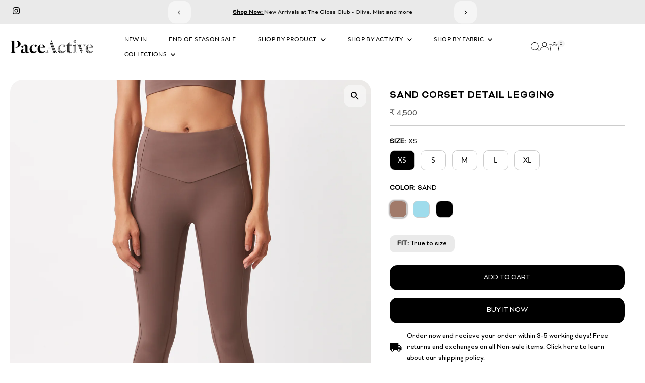

--- FILE ---
content_type: text/css
request_url: https://www.pace-active.com/cdn/shop/t/13/assets/custom-twb.css?v=35799640882265422351760690312
body_size: 7081
content:
/** Shopify CDN: Minification failed

Line 15:9 Expected ":"
Line 16:9 Expected ":"

**/
/*  CUSTOM THEME BY www.thewebsitebaba.com
© PACE ACTIVE DESIGNS */


:root{
  --Clay: #B96D5C;
  --Onyx: #000;
  --Sage: #8C9C90;
  --Light Grey: #d7dee1;
  --Court Blue: #7b9fbc;
  --Beige: #ead8ab;
  --Azure: #2b58e0;
  --Canyon: #e49a9a;
  --White: #fffff;
  --Scarlett: #c01414;
  --Iris: #aca7b6;
  --Agave: #b5c9b3;
  --Sand: #a17a6a;
  --Blush: #bc4b8d;
  --Dew: #9fdcec;
  --Steel: #86989c;
  --Mocha: #714242;
  --Ivy: #1c8369;
  --Astro: #ed8630;
  --Haze: #bfb9ce;
  --Glow: #edb5b5;
  --Aqua: #56eae4;
  --Rouge: #d72727;
  --Twilight: #0f297c;
  --Moonscape: #e0bfe9;
  --Celeste: #a4a9a8;
  --Ruby: #970808;
  --Coco: #846161;
  --Mist: #88A2AC;
  --Olive: #9c9c92;
  --Eclipse: #131212;
  --Emerald: #216b02;
  --Stone: #d9cfbf;
  --Frost: #d4e8e9;
  --Sage: #8c9c90;
  --Black: #000000;
  --Slate: #63676C;
  --Latte: #AB9797;
  --Drift: #CADBE2;
  --DeepSea: #1C3C7E;
  --DustyPink: #B88686;
  --DustyRose: #B88686;
}




@font-face {
  font-family: PA Regular;
  src: url(/cdn/shop/files/Bicyclette-Regular.woff?v=1745583245);
}

@font-face {
  font-family: PA Light;
  src: url(/cdn/shop/files/Bicyclette-Light.woff?v=1745583245);
}


@font-face {
  font-family: PA Bold;
  src: url(/cdn/shop/files/Bicyclette-Bold.woff?v=1745583244);
}



.header-section .grid__wrapper.nav-container{
    padding: 0px 20px !important;
    width: 100%;
    max-width: 100%;
    grid-column-gap: 0rem;
}

.header-section .grid__wrapper.nav-container ul#main-nav{
  text-align: left;
}

section.global__section.gallery__image-section{
  padding: 0 20px;
}

section.global__section.gallery__image-section .gallery__item .gallery__item-container{
  border-radius: 25px;
}

section.global__section.gallery__image-section .section--caption .btn{
    text-transform: uppercase;
    letter-spacing: 0.09em;
    font-size: 0.9em;
    padding: 12px 45px;
    border-radius: 15px;
    height: auto;
    font-weight: bold;
    border: solid 1px transparent;
}

section.global__section.gallery__image-section .section--caption .btn:hover{
  border: solid 1px transparent;
}

.edge.grid__wrapper.custom-liquid{
  grid-template-columns: none;
}

.popular-categories-title-wrapper{
    padding: 20px 20px 10px 20px;
    background-color: #eaeaea;
    color: #fff;
    display: inline;
    border-radius: 25px;
    width: 50%;
    margin: 0 20px;
}

.popular-categories-title-wrapper h1{
  color: #000;
  text-transform: uppercase;
  font-family: PA Bold;
  text-transform: uppercase;
}

.popular-categories-title-wrapper p{
  color: #000;
  font-family: PA Light;
  margin-bottom: 0px;
}

.popular-categories-title-wrapper .image-content{
  background-color: #000;
}

.header-section .nav__option-inline .navigation li a.navigation__menulink:hover{
  color: #000!important;
  font-weight: bold;
}

.header-section .nav__option-inline .navigation li a.navigation__menulink:hover svg g{
  fill: #000!important;
}

.center-section-heading{
  padding: 40px 20px 20px 20px;
  text-align: center;
  font-size: 1.4em;
  position: relative;
  font-family: PA Regular;
}

.center-section-heading::after{
  content: ' ';
  width: 5em;
  height: 1px;
  background-color: #000;
  margin: 0 auto;
  position: absolute;
  left: 0;
  right: 0;
  bottom: 5px;
}

.center-section-heading.shop-by-color-heading{
  padding-top: 0px;
  margin-top: 30px;
}

.center-section-heading.shop-by-color-heading h1{
  font-family: PA Regular;
  margin-bottom: 1.5em;
}

.center-section-heading.shop-by-color-heading p{
  color: #727272;
  width: 300px;
  margin: 0 auto;
}

.center-section-heading.shop-by-color-heading:after{
  top: 1.8em;
}

.gallery__item.floating__text .gallery__item-container .gallery__item-caption, .gallery__item.floating__text .gallery__item-container .gallery__item-caption > a{
  width: 100%;
}

.activity-card-heading{
  text-align: center;
    text-transform: uppercase;
    letter-spacing: 0.09em;
}

.grid__wrapper.product-loop.featured__collection-carousel.flickity__section .image_portrait .box-ratio{
  border-radius: 25px;
} 

body.template-collection .collection__page-product .js-product-image.prod-image{
  border-radius: 25px;
} 

body.template-product .product__section-container.grid__wrapper{
  padding-left: 20px;
  padding-right: 20px;
  max-width: 100%;
}

.swatches__swatch--regular .swatches__form--label{
  border-radius: 10px;
}

body.template-product .pswp.pswp--open .pswp__item{
  background-color: #000;
}

.swiper-pagination-horizontal.swiper-pagination-bullets.swiper-pagination-bullets-dynamic{
  bottom: -10px;
}

body.template-index h2.slideshow__title{
  font-family: PA Bold;
  width: 50%;
}

body.template-index .slideshow__btn-wrapper .btn{
  text-transform: uppercase;
  letter-spacing: 0.09em;
  padding: 10px 25px;
  height: auto;
  font-size: 0.9em!important;
  font-weight: bold;
}

body.template-index section.imageText__column-section{
    background-color: #eaeaea;
    padding: 40px 0 30px 0;
  margin-bottom: 30px;
}

body.template-index section.imageText__column-section .section--caption .btn{
  background-color: transparent;
  color: #000;
  height: auto;
  padding: 10px 25px;
  text-transform: uppercase;
  font-size: 0.9em!important;
  letter-spacing: 0.09em;
  transition: 0.5s;
  border-radius: 10px;
}

body.template-index section.imageText__column-section .section--caption .btn:hover{
  background-color: #000;
  color: #fff;
  transition: 0.5s;
}

body.template-index section.global__section[data-section-type="featured-collection"]{
    BACKGROUND-COLOR: #000;
    padding: 30px 0;
    color: #fff;
    margin-bottom: 0px;
    margin-top:0px;
}

body.template-index section.global__section[data-section-type="featured-collection"] span.prod-title, body.template-index section.global__section[data-section-type="featured-collection"] span.money{
  color: #fff;
}

body.template-index section.global__section[data-section-type="featured-collection"] .js-product-image .reveal .hidden{
  background-color: #000;
}

.shop-new-this-week-heading{
  background-color: #000;
  padding: 20px;
  color: #fff;
  font-family: PA Regular;
  padding-bottom: 0px;
}

.shop-new-this-week-heading h1{
  font-family: PA Bold;
  color: #fff;
  font-size: 2em;
}

.shop-new-this-week-heading p{
  margin-bottom: 0px;
}

.shop-new-this-week-heading .divide:nth-child(1){
  display: block;
  float: left;
  width: 70%;
}

.shop-new-this-week-heading .divide:nth-child(2){
  display: block;
  float: left;
  width: 30%;
}

.shop-new-this-week-heading a{
  background-color: #000;
  border: solid 1px #fff;
  color: #fff;
  padding: 10px 25px;
  border-radius: 12px;
  text-transform: uppercase;
  display: block;
  float: right;
  transition: 0.5s;
  letter-spacing: 0.09em;
}

.shop-new-this-week-heading a:hover{
  border: solid 1px #000;
  background-color: #fff;
  color: #000;
  transition: 0.5s;
}

footer #footer-wrapper{
      border-radius: 25px;
    margin: 25px;
}

.announcement__bar-section .social-icons__list svg g, .announcement__bar-section button.flickity-button .flickity-button-icon, .announcement__bar-section svg{
  fill: #000!important;
}

.announcement__bar-section .disclosure__toggle{
  color: #000!important;
}


#footer-wrapper .footer-sect h2.h4{
    font-size: 0.9em;
    text-transform: uppercase;
    font-family: 'PA Regular';
}

#footer-wrapper .footer-sect p{
    font-family: 'PA Bold';
    width: 70%;
    text-transform: uppercase;
}

#footer-wrapper .footer-sect #footer_signup input#footer-EMAIL{
    background: transparent;
    border-bottom: solid 1px #fff;
    width: 50%;
    color: #fff;
    padding-bottom: 5px;
    border-radius: 0!important
}

#footer-wrapper .footer-sect #footer_signup #footer-subscribe{
    width: auto;
    border-bottom: solid 1px #fff;
    border-radius: 0px!important;
    padding: 0 20px;
}

#footer-wrapper .footer-sect #footer_signup #footer-subscribe:hover{
  background-color: #fff;
  color: #000;
}

#footer-wrapper .footer-sect ul li{
    font-family: PA Regular;
    border-bottom: solid 1px #000;
    width: auto;
    display: inline-block;
    float: left;
    clear: both;
    transition: 0.5s;
    margin-bottom: 5px;
}

#footer-wrapper .footer-sect ul li:hover{
  border-bottom: solid 1px #fff;
  transition: 0.5s;
}

#footer-wrapper .footer-sect ul li a{
  line-height: 1.4em;
}

#footer-wrapper .copyright-text{
  font-family: 'PA LIGHT';
    font-size: 0.9em;
  margin-bottom: 0px;
}

#footer-wrapper .copyright-text a:hover{
  border-bottom: solid 1px #fff;
}

#footer-wrapper .footer-sect ul, #footer-wrapper .footer-feature{
  width: 50%;
  margin: 0 auto;
  float: left;
}

#footer-wrapper .footer-feature{
  margin-top: -40px;
  border-radius: 20px;
  transition: 0.5s;
  padding: 220px 0 20px 0;
  text-align: center;
  background-image: url('/cdn/shop/files/PaceActive_Kimaya1_0019-2.jpg?v=1745834850');
  background-position: center center;
  background-size: cover;
  font-family: 'PA Bold';
}

#footer-wrapper .footer-feature span{
      font-style: italic;
    }


#footer-wrapper .footer-feature:hover{
  border-radius: 0px;
  transition: 0.5s;
}

#footer-wrapper .footer--divider{
    border-bottom: 1px solid #2a2a2a;
}

#slideout-drawer-sidebar input#searchbox{
    margin-top: 20px;
    border-radius: 20px;
  font-family: 'PA Regular';
}

[popover].slideout__drawer-right:popover-open{
    margin: 20px;
    border-radius: 25px;
}

#slideout-drawer-sidebar button#search_button{
    color: #000;
    border: solid 1px #000;
    border-radius: 20px;
    margin: 0 auto;
    font-family: PA Bold;
    text-transform: uppercase;
    background: #fff;
}

#slideout-drawer-sidebar button#search_button:hover, #slideout-drawer-sidebar button#search_button:active{
  color: #fff;
  background-color: #000;
}

section#mini-cart h2.section-heading{
    font-family: PA Bold;
    text-transform: uppercase;
}

section#mini-cart .ajax-cart__header-wrapper{
  margin-top: 10px;
}

section#mini-cart .ajax-cart__empty-cart.js-cart-empty{
  font-family: PA Regular;
}

.megamenu.grid__wrapper{
  width: 100%!important;
  max-width: 100%!important;
  left: 0!important;
}

theme-header .megamenu__wrapper .megamenu__header, theme-header .megamenu__wrapper .megamenu__listlink{
    font-family: PA Bold !important;
    text-transform: uppercase!important;
}

theme-header .megamenu__wrapper .megamenu__list li .megamenu__listlink{
  font-family: PA Regular!important;
  line-height: 1.2em;
  margin-bottom: 15px;
  display: block;
}

.megamenu__imagecontainer img{
  border-radius: 25px;
}

.dropdown__menuitem .dropdown__menulink{
  font-family: PA Regular!important;
}

.collection__page.main__section .grid__wrapper.rg0{
  max-width: 100%;  
}

.collection__page-sidebar .js-accordion.c-accordion.c-accordion--5__main{
    background-color: #f5f5f5;
    border-radius: 25px;
    padding: 20px;
}

.collection__page.main__section .filter-toggle__trigger, .collection__horizontal-toolbar .chosen-value{
  border-radius: 15px!important
}

.collection--banner_title h1{
    font-family: 'PA Bold';
    text-transform: uppercase;
    font-size: 1.8em;
}

.c-accordion.c-accordion--product .c-accordion__header, .c-accordion.c-accordion--custom-page .c-accordion__header{
  font-family: PA Bold!important;
  text-transform: uppercase;
}

.collection__page-sidebar .filter label{
  font-family: PA Regular;
}

.prod-image:hover>.product-listing__quickview-trigger{
    border-radius: 15px;
    padding: 15px 35px;
    height: auto;
    background-color: #fff;
    color: #000;
    font-family: 'PA REGULAR';
    text-transform: uppercase;
}

.product-info-inner span.prod-title{
    font-family: 'PA Regular';
}

.price__regular span.money{
    font-family: 'PA Regular';
  color: #555555;
}

[popover].modal__container:popover-open{
  border-radius: 25px;
}

body.template-product  h1.product__section-title.product-title, .modal__container[data-wau-modal="quickview"] h3.product__section-title {
    font-family: PA Bold;
    text-transform: uppercase;
}

body.template-product .product__section--buttons button, body.template-product .product__section--buttons #addToCart, body.template-product .zooomypwishmsg, 
#slideout-ajax-cart .ajax-cart__button-view_cart, #slideout-ajax-cart .ajax-cart__button-submit{
    border-radius: 15px!important;
    font-family: PA Regular!important;
    text-transform: uppercase!important;
    background-color: #000;
}

.ajax-cart__button-view_cart, .ajax-cart__footer-wrapper{
  display: none!important;
}

.image_natural .box-ratio img, .image_square .box-ratio img, .image_landscape .box-ratio img, .image_portrait .box-ratio img{
  border-radius: 25px;
}

.modal__container[data-wau-modal="quickview"] #addToCart, .modal__container[data-wau-modal="quickview"] .shopify-payment-button__button{
  border-radius: 15px!important;
  font-family: 'PA Regular';
  text-transform: uppercase;
}

.modal__container[data-wau-modal="quickview"] .product-media-container  img{
  border-radius: 25px;
}

.modal__container[data-wau-modal="quickview"] .view-full{
    font-family: PA bold;
    text-transform: uppercase;
    text-align: center;
}

#slideout-ajax-cart li.ajax-cart__item-image img{
  border-radius: 15px;
}

#slideout-ajax-cart .ajax-cart__cart-item.grid__wrapper{
    background-color: #f5f5f5;
    border-radius: 25px;
    border: solid 1px transparent;
    margin: 10px 0;
}

#slideout-ajax-cart .ajax-cart__item-remove{
  right: 20px;
}

#slideout-ajax-cart .ajax-cart__form-wrapper{
  font-family: 'PA Regular';
}

.shop__theLook-section .product-hotspot, .shop__theLook-section .hotspot__prod-image.image_square img{
  border-radius: 20px;
}

.hotspot__product-title{
  font-family: 'PA Bold';
}

.hotspot__product-price [data-wau-modal-target="quickview"]{
  font-family: 'PA Regular';
    font-style: italic;
    color: #777;
      border-bottom: solid 1px #777;
    padding-bottom: 3px;
}

.icn.rectangle_icon.sale-item{
  border-radius: 10px;
  padding: 10px 20px;
  font-family: PA Bold;
  text-transform: uppercase;
  top: 15px;
  left: 15px!important;
}

.collection__horizontal-toolbar .value-list.open{
  border-radius: 20px;
}

.collection__horizontal-toolbar.sort-by__wrapper, .collection__horizontal-toolbar .chosen-value, .filter-toggle__trigger .vib-center{
  font-family: 'PA Regular';
}

.policies.list-unstyled li a{
    font-family: 'PA Regular';
    color: #777;
    border-bottom: solid 1px transparent;
    padding-bottom: 4px;
    transition: 0.4s;
}

.policies.list-unstyled li a:hover{
    border-bottom: solid 1px #777;
    transition: 0.4s;
}

#predictive-search-results{
  border: 0px!important;
  font-family: PA Regular;
  padding-top: 10px;
}

#predictive-search-results .predictive-search__heading{
    font-family: PA Bold;
    text-transform: uppercase;
    background: #f5f5f5;
    border-radius: 15px;
    width: auto;
    display: inline-block;
    padding: 10px 20px;
    font-size: 0.9em;
    margin-left: 5px;
  border: 0px;
}

#predictive-search-products{
  margin-top: 20px;
}

.slideout__trigger--close{
  right: 20px;
}

#modal-quickview-cart .product__section-content{
  margin-top: 20px;
}

.template-customers-login h1.page-title h1.page-title, #create-customer .section-heading.center, #recover-password .section-heading.center{
  text-transform: uppercase;
  font-family: 'PA Regular';
}

.template-customers-login input[type=text], .template-customers-login input[type=password], .template-customers-login input[type=email], 
.template-customers-login input[type=url], .template-customers-login input[type=number], 
.theme-buttons-curved .button, .theme-buttons-curved button, .theme-buttons-curved input[type=submit], 
.theme-buttons-curved input[type=reset], .theme-buttons-curved input[type=button]{
  border-radius: 20px!important;
}


.theme-buttons-curved .button, .theme-buttons-curved button, .theme-buttons-curved input[type=submit], 
.theme-buttons-curved input[type=reset], .theme-buttons-curved input[type=button]{
  font-family: 'PA Regular'!important;
  text-transform: uppercase!important;
}

#pagination{
    background: #f5f5f5;
    width: 40%;
    margin: 50px auto 0px auto;
    border-radius: 20px;
    font-family: 'PA Regular';
    padding: 20px 0;
}

div.paginext a, div.pagiprev a{
  border-radius: 25%;
}

#pagination span.current{
  font-family: 'PA Bold';
}

.c-accordion.c-accordion--product .c-accordion__header, .c-accordion.c-accordion--custom-page .c-accordion__header{
      border: 0px!important;
    }

.filtering__results ul.current_tags li.current_tag a{
    border-radius: 10px;
    padding: 10px 25px;
    font-family: PA Regular;
}


.filtering__results ul.current_tags li a.clear-tags{
    text-decoration: none!important;
    font-family: PA Bold;
    text-transform: uppercase;
    border-bottom: solid 1px #000;
}

body.template-product  .scr-modal{
  border-radius: 25px;
}

body.template-product  .scr-modal h1, body.template-product  .scr-modal td{
  font-family: 'PA Regular'!important;
}

body.template-product h2{
  font-family: 'PA Bold';
  text-transform: uppercase;
}

body.template-product  span.popup_content_link{
    text-align: center;
    width: 100%;
}

body.template-product  span.popup_content_link .product__contact-trigger{
    font-family: 'PA Bold' !important;
    text-decoration: none;
    border-bottom: solid 2px transparent;
    border-radius: 0px !important;
    padding-bottom: 4px;
} 

body.template-product  span.popup_content_link .product__contact-trigger:hover{
    border-bottom: solid 2px #000;
}

.modal__inner-content-container #contact_form input[type=text], .modal__inner-content-container #contact_form input[type=password], 
.modal__inner-content-container #contact_form input[type=email], .modal__inner-content-container #contact_form input[type=url], 
input[type=number], .modal__inner-content-container #contact_form textarea{
  border-radius: 15px;
}

.guest-user-login{
  border-radius: 25px;
}

.guest-user-login h2{
    font-family: 'PA Bold';
    text-transform: uppercase;
    margin: 20px auto;
}

div button.scr-open-size-chart{
    background-color: #eaeaea!important;
    text-decoration: none!important;
    padding: 8px 15px!important;
    height: auto!important;
    border-radius: 10px !important;
    font-size: 0.9em!important;
    font-family: 'PA Bold' !important;
    color: #777!important;
    transition: 0.5s;
}

div button.scr-open-size-chart:hover{
  color: #000!important;
  transition: 0.5s;
}

.announcement__carousel-item p{
  font-family: 'PA Regular';
}

section.cart-page{
  font-family: 'PA Regular';
}

section.cart-page .ajax-cart__item-image img{
  border-radius: 20px;
}

section.cart-page h1.section-heading{
  font-family: 'PA Bold';
  text-transform: uppercase;
}

.collection__page-product.product-index .so.icn.rectangle_icon{
    padding: 10px 20px!important;
    top: 15px!important;
    right: 15px!important;
    border-radius: 10px!important;
    font-family: 'PA BOLD'!important;
}


/* .navigation__menulink.js-menu-link[href="/collections/shop-by-activity"]{
      color: #f27271 !important;
}

.header-section .nav__option-inline .navigation li[data-link-title="Shop By Activity"] a.navigation__menulink:hover, 
.navigation__menulink.js-menu-link[href="/collections/shop-by-activity"]:hover{
  color: #f27271 !important;
}

[data-link-title="Shop By Activity"] svg g{
  fill: #f27271!important
} */

ul.megamenu__ulcontainer{
  margin-top: 0px!important;
}

[data-link-title="Shop By Activity"] ul.megamenu__ulcontainer a.megamenu__listlink{
    padding: 10px 20px !important;
    border-radius: 10px;
}

[data-link-title="Shop By Activity"] ul.megamenu__ulcontainer  li{
  margin: 20px;
}

.megamenu__wrapper{
      display: flex;
    flex-flow: row!important;
    justify-content: space-between !important;
}

.gallery__item.floating__text .gallery__item-container .gallery__item-caption h3{
  font-family: 'PA Bold';
    font-size: 2em;
    margin-bottom: 5px;
}

.gallery__item.floating__text .gallery__item-container .gallery__item-caption .rte{
      font-family: 'PA Light';
    margin-bottom: 25px;
}

.custom-featured-menu{
  display: none;
}

li[data-link-title="Shop By Product"] .custom-featured-menu{
  display: block;
}

.custom-featured-menu ul{
  list-style: none;
  border-right: solid 1px #999;
  padding-bottom: 10px;
}

.custom-featured-menu ul p{
    font-family: 'PA Bold';
    text-transform: uppercase;
    font-size: 0.9em;
    margin-top: 25px;
}

.custom-featured-menu ul li a{
  font-family: 'PA Regular';
  margin-bottom: 10px;
  display: block;
  color: #5f5f5f;
  transition: 0.5s;
}

.custom-featured-menu ul li a:hover{
  color: #000;
  transition: 0.5s;
}

body.template-search #searchResultsWrapper{
  min-height: 600px;
  max-width: 100%;
}

body.template-search #searchResultsWrapper h1.page-title{
    font-family: 'PA Bold';
    text-transform: uppercase;
    margin-top: 50px;
}

body.template-search #search-bar #q{
  border-radius: 15px;
  font-family: 'PA Regular';
}

body.template-search .filtering__pagination p.mb0{
  font-family: 'PA Regular';
}

.imageText__column-container .imageText__column-image.is-fixed_height .box-ratio{
  border-radius: 25px;
}

.mobile-feature-menu-grid{
  display: none;
}


body.template-index :focus, body.template-index .focus-visible {
    outline: none !important;
    outline-offset: none !important;
}

.shopify-section-mailing-popup .box-ratio img, .shopify-section-mailing-popup .box-ratio{
  border-radius: 25px;
}

.newsletter__popup-container-close{
    border-radius: 5px;
    top: 20px;
    right: 20px;
}

.newsletter__popup-form input[type=email]{
  border-radius: 20px;
}

.megamenu__headerlink:hover{
  color: var(--dropdown-link-hover-color)!important;
}

li.megamenu__listitem a.megamenu__listlink[href="/collections/jumpsuits"]{
    margin: 30px 0;
    display: block;
}

.product__section--desc  [data-parent="#c-accordion--product_description"]{
  padding-left: 0px!important;
}

.product__section--desc  [data-parent="#c-accordion--product_description"] p{
  font-family: 'PA Light';
}

body.template-product .product__section--desc button.js-accordion-header{
    padding-top: 40px;
    padding-bottom: 0px;
    border-radius: 0px !important;
}

body.template-product .product__section--desc  [data-parent="#c-accordion--product_description"] h4, 
body.template-product .product__section--desc  [data-parent="#c-accordion--product_description"] h3, 
body.template-product .product__section--desc  [data-parent="#c-accordion--product_description"] h2, 
body.template-product .product__section--desc  [data-parent="#c-accordion--product_description"] h5, 
body.template-product .product__section--desc  [data-parent="#c-accordion--product_description"] h6{
    font-size: 1em;
    letter-spacing: 0.01em;
    font-family: 'PA Light';
}

body.template-product .product__description-container.rte ul{
  font-family: 'PA Light'
}

.product-fabric-details-wrap{
  width: 100%;
  margin: 0 auto;
  display: none;
}

body.template-product .product__section--accordion .c-accordion .product-fabric-details-wrap{
  display: block;
}

.product-fabric-details-wrap h2{
    color: #000;
    font-size: 1em;
    margin-top: 20px;
    margin-bottom: 0px;
}


.product-fabric-details-wrap h1{
    font-family: 'PA Bold';
    letter-spacing: 0.02em;
    text-transform: uppercase;
    color: #999;
  border-bottom: solid 1px #d3d1d1;
  padding-bottom: 10px;
}

.product-fabric-details-wrap span{
  font-family: 'PA Light';
  border: solid 1px #000;
  padding: 10px 15px;
    border-radius: 10px;
    display: inline-block;
    margin: 5px 0;
}

.fabric-detail-block>div:nth-child(2){
    align-items: baseline;
    display: flex;
    flex-direction: column;
    justify-content: center;
}

.ajax-cart__header-wrapper .span-4.sm-span-4.a-right{
  font-family: 'PA Regular';
}

.product-wa-button{
    background: #000;
    color: #fff;
    width: 100%;
    display: block;
    border-radius: 15px;
    padding: 15px;
    text-align: center;
    font-family: 'PA Regular';
    text-transform: uppercase;
    transition: 0.5s;
}

.product-wa-button:hover, .product-wa-button:visited{
    background:var(--secondary-button-hover)!important;
    transition: 0.5s;
    color: #fff!important;
}


.product-wa-button img{
    width: 1em;
    vertical-align: -0.2em;
    margin-right: 5px;
}

.complementary__products h4{
    font-family: 'PA Bold';
    font-size: 1em;
    text-transform: uppercase;
    letter-spacing: 0.01em;
}

.complementary__products .product__complementary-item{
  border-radius: 25px;
}

.complementary__products .flickity-prev-next-button.next {
    right: 15px;
    top: 30px;
}

.complementary__products .flickity-prev-next-button.previous {
    right: 60px;
    top: 30px;
}

.complementary__products button.button-as-link.js-quickview-trigger{
    text-decoration: none;
    border-bottom: 1px solid #000;
    border-radius: 0px !important;
    padding-bottom: 3px !important;
}

.cart-form__upsell-item--outer{
  border-radius: 20px;
}

.cart-form__upsell-item--outer .image_portrait .box-ratio img{
  border-radius: 15px;
}

.ajax-cart__empty-cart  h3.h4{
  font-family: 'PA Regular';
    text-transform: uppercase;
}

body.template-product span.fit{
    margin: 20px auto;
    display: inline-block;
    font-family: 'PA Regular';
    font-size: 1em;
    background: #eaeaea;
    padding: 10px 15px;
    border-radius: 10px;
    line-height: 1em;
    margin-bottom: 0px;
}

body.template-product .product-text__block{
  width: 100%!important;
  padding: 0px 0 30px 0;
}

body.template-product .product-text__block-content{
  width: 90%;
  font-family: 'PA Regular';
}

.filter.filter--color .color-filter, .checkbox-indicator{
  border-radius: 25%!important;
}

.swatches__swatch--color .swatches__form--input:checked+.swatches__form--label{
  box-shadow: none!important;
  border-radius: 10px;
}

.swatches__option-name.h5{
  font-family: 'PA Regular';
  text-transform: uppercase;
}




/* SHOP BY COLOUR PAGE

.gallery__item-caption.section--caption {
  width: 90%;
  background: rgba(255,255,255,0.5);
  border-radius: 20px;
  padding: 10px;
}
.gallery__item-caption.section--caption h3 {
  text-transform: uppercase;
  font-size: 1.2em;
}
.gallery__item-caption.section--caption p {
  font-size: 0.9em;
}
.gallery__item-caption.section--caption a {
  font-size: 0.7em !important;
  padding: 0;
  background: none;
  color: #000;
  border-bottom: solid 1px #000;
  border-radius: 0px;
  padding-bottom: 3px;
}

.gallery__item.floating__text .gallery__item-container .gallery__item-caption .rte{
  margin-bottom: 5px;
}

 */


body.template-collection .swiper-pagination-horizontal.swiper-pagination-bullets.swiper-pagination-bullets-dynamic{
  bottom: 0px;
}

body.template-collection .collection__page-description{
  margin-top: 0px;
}

body.template-collection .collection__page-description p{
  font-family: 'PA Regular';
    text-align: center;
}

.price.price--on-sale{
  font-family: 'PA Regular';
}

.price__badge--sale{
    border-radius: 7px!important;
    padding: 10px 10px!important;
    line-height: 0px!important;
}

body.template-product .product-main-images .box-ratio img{
  border-radius: 25px;
}

.fabric-detail-block{
  width: 100%;
  margin: 0 auto;
  display: flex;
  border-bottom: solid 1px #d3d1d1;
  padding: 10px 0;
}

.fabric-detail-block img.main-fabric-icon{
  width: 50px;
}

.fabric-detail-block h3{
  font-family: 'PA Bold';
  text-transform: uppercase;
  margin-bottom: 0px;
}

.fabric-detail-block p.fabric-pointer{
  font-family: 'PA Regular';
  line-height: 1.4em;
  margin-bottom: 0px;
}

.fabric-detail-block div:nth-child(2){
  padding-left: 20px;
}

.fabric-feel-block{
  width: 100%;
  display: flex;
  margin: 10px auto;
  flex-wrap: wrap;
  padding-left: 0px!important;
  
}

.fabric-feel-block>div{
  width: 50%;
  display: flex;
}

.fabric-feel-block img{
  width: 30px;
  height: 30px;
  margin-right: 20px;
}

.fabric-detail-block.feel .fabric-feel-block div:nth-child(2){
  padding-left: 0px;
}

.fabric-feel-block p{
  font-family: 'PA Regular';
  font-size: 0.8em;
  text-transform: uppercase;
  line-height: 1.5em;
}

.extra-feel-features{
  width: 100%!important;
  margin-top: 10px;
}

.fabric-detail-block>div:nth-child(2){
  max-width: calc(100% - 50px);
}

body.template-product .complementary__products.product__section-content__block{
  margin-top: 50px;
}

.zooomypwishmsg{
  padding: 12px!important;
}

body.template-product .product__section-content .product__section--app{
  margin-top: 5px;
}

.sale-item{
    background: rgba(198, 8, 8, 0.7)!important;
}

body.template-product .scr-modal{
    margin-top: 12%;
  }


body.template- .shopify-policy__title h1{
    font-family: 'PA Bold';
    text-transform: uppercase;
    margin-top: 20px;
}

body.template-product .product--list-item.show-as-swatch.swatches__swatch--color .swatches__form--label{
  border-radius: 10px;
  margin-bottom: 10px;
}

/* body.template-product .product__section-product-list{
    margin-left: 48px;
    margin-top: -33px;
} */

/* body.template-product .product__section-product-list .product--list-container.product__section-product-list--variants div.product--list-item.show-as-swatch:nth-child(1){
  display: none;
} */

body.template-product .product__variants-swatches .swatches__swatch--color.swatch-element.color.swatches__shape--square{
  display: none!important;
}

body.template-product .swatches__form--label{
  background-size: 180px!important;
}

.product--list-item.show-as-swatch .swatches__form--label.current--item{
  box-shadow: 0px!important;
}


body.template-product .swatches__form--label:hover, body.template-product .swatches__swatch--color.color.swatches__shape--square  label.swatches__form--label{
  box-shadow: 0 0 2px 2px #adacac!important;
}


#triggerButton.test-checkout{
  text-align: center;
  background-color: #000;
  color: #fff;
    font-family: 'PA Regular';
    padding: 15px;
    width: 80%;
    margin: 0 auto;
    border-radius: 15px;
    cursor: pointer;
    margin-top: -80px;
    position: relative;
}

#slideout-ajax-cart .ajax-cart__button-submit{
  background: transparent;
  color: transparent;
}

body.template-list-collections .collection__item-image{
  border-radius: 25px;
}


.flickity-viewport{
    grid-column: auto / span 12;
    width: 100%;
}

.product--list-item.show-as-swatch .swatches__form--label.current--item{
   box-shadow: 0 0 2px 2px #bab6b6!important;
}

.template-page-contact  .text--icons-section  .text--block{
    background: #eee;
    padding: 15px 10px;
    border-radius: 20px;
    width: 90%;
    margin: 10px auto;
}

.product__section-images button.zoom_btn, .flickity-prev-next-button, .pswp__button{
  background-color: rgba(255,255,255,0.5)!important;
  border: 0px!important;
  border-radius: 15px!important;
}

.theme-buttons-curved button{
  border-radius: 15px!important;
}

































/* ----------PHONE MEDIA----------- */
/* ----------PHONE MEDIA----------- */
/* ----------PHONE MEDIA----------- */
/* ----------PHONE MEDIA----------- */
/* ----------PHONE MEDIA----------- */
/* ----------PHONE MEDIA----------- */



@media only screen 
    and (min-device-width: 320px) 
    and (max-device-width: 480px)
    and (-webkit-min-device-pixel-ratio: 2), @media only screen 
  and (min-device-width: 320px) 
  and (max-device-width: 568px)
  and (-webkit-min-device-pixel-ratio: 2), @media only screen 
  and (min-device-width: 375px) 
  and (max-device-width: 667px) 
  and (-webkit-min-device-pixel-ratio: 2), @media only screen 
  and (min-device-width: 414px) 
  and (max-device-width: 736px) 
  and (-webkit-min-device-pixel-ratio: 3), @media only screen 
  and (min-device-width: 375px) 
  and (max-device-width: 812px) 
  and (-webkit-min-device-pixel-ratio: 3), @media only screen 
  and (min-device-width : 375px) 
  and (max-device-width : 667px), @media only screen 
  and (min-device-width : 414px) 
  and (max-device-width : 736px){

    body.template-product .product-main-images .box-ratio img{
      border-radius: 25px;
    }

    .popular-categories-title-wrapper{
      width: 95%;
      box-sizing: border-box;
      margin: 0 10px;
    }

    body.template-index h2.slideshow__title{
      text-align: left;
    }

    body.template-index .slideshow__btn-wrapper{
      float: left;
    }

    .shop-new-this-week-heading a{
      padding: 10px;
    }

    #footer-wrapper .footer-sect ul, #footer-wrapper .footer-feature{
      width: 100%;
    }

    #footer-wrapper .footer-feature{
      margin-top: 20px;
      margin-bottom: 20px;
      padding-top: 320px;
    }

    div#bottom-footer .footer-left{
      margin-top: 0px!important;
    }

    div#bottom-footer{
      grid-column-gap: 0rem!important;
    }

    div#bottom-footer .footer-left{
      order: 1!important;
    }

    #footer-wrapper .footer-sect p{
      width: 100%;
    }

    #footer-wrapper .footer-sect #footer_signup input#footer-EMAIL{
      width: 70%;
    }

    #footer-wrapper .footer-sect #footer_signup #footer-subscribe{
      width: 25%;
    }

    #slideout-ajax-cart .ajax-cart__button-submit{
      margin: 20px 0px;
    }

    .mobile-menu__cart-icon{
      padding: 13px 10px!important;
      border-radius: 15px;
    }

    .mobile-menu[data-section-id="mobile-navigation"]{
      font-family: 'PA Regular';
    }

    .c-accordion.c-accordion--mobile-nav li:not(.c-accordion__panel){
        border: 0px!important;
        background: #eaeaea;
        margin-bottom: 10px;
        border-radius: 10px;
    }

    #slideout-mobile-navigation{
      width: 92%;
      margin: 4%;
      box-sizing: border-box;
      border-radius: 15px;
    }

    .c-accordion.c-accordion--mobile-nav .c-accordion__panel.is-active{
      padding: 0 0 20px 20px!important;
    }

    
    header.announcement__bar-section{
      padding: 0px!important;
    }


    .collection__page-sidebar{
      display: none!important;
    }
  
    .collection__page-sidebar.open{
      display: block!important;
      margin-bottom: 20px;
    }

    /* li[data-mobilelink-title="Shop By Activity"]{
        background-color: #ea7579!important;
    }

    li[data-mobilelink-title="Shop By Activity"] a{
      color: #fff!important;
    }

    li[data-mobilelink-title="Shop By Activity"] svg g{
      fill: #fff!important;
    } */

     body.template-index .global__section.gallery__image-section[data-section-id="template--18603343839411__gallery_MDtVQF"] .grid__wrapper{
        display: flex;
        flex-direction: row;
        flex-wrap: wrap;
        width: calc(100vw - 40px);
    }

    body.template-index .global__section.gallery__image-section[data-section-id="template--18603343839411__gallery_MDtVQF"] .grid__wrapper .gallery__item{
      width: calc( 50vw - 30px);
    } 

    body.template-index .global__section.gallery__image-section[data-section-id="template--18603343839411__gallery_MDtVQF"] .gallery__item-container{
      height: 225px;
    }

    body.template-index .global__section.gallery__image-section[data-section-id="template--18603343839411__gallery_MDtVQF"] .gallery__item-container img{
      height: 300px!important;
    }

    body.template-index .global__section.gallery__image-section[data-section-id="template--18603343839411__gallery_MDtVQF"] .section--caption .btn{
      padding: 12px 25px;
    }

    nav[data-section-id="mobile-navigation"]{
        display: flex;
        flex-direction: column;
    }

    nav[data-section-id="mobile-navigation"] .mobile-menu__block.mobile-menu__cart-status{
      order: 1;
    }

    nav[data-section-id="mobile-navigation"] .mobile-feature-menu-grid{
      order: 2;
    }

    nav[data-section-id="mobile-navigation"] ul.c-accordion.c-accordion--mobile-nav{
      order: 3;
    }

    nav[data-section-id="mobile-navigation"] .mobile-menu__block.mobile-menu__search{
      order: 4;
      padding-bottom: 30px;
    }

    .mobile-feature-menu-grid{
      display: flex;
      width: 100%;
      margin: 0 auto;
      flex-wrap: wrap;
      justify-content: space-between;
    }

    .mobile-feature-menu-grid a{
        display: block;
        width: 46%;
        margin: 10px 2%;
        box-sizing: border-box;
        border-radius: 15px;
        height: 170px;
        background-size: cover;
        background-position: top center;
    }

  .mobile-feature-menu-grid a div{
    width: 100%;
    height: 100%;
    background-color: rgba(0, 0, 0, 0.20);
    position: relative;
    border-radius: 15px;
  }

  .mobile-feature-menu-grid a p{
    text-align: center;
    color: #fff;
    text-transform: uppercase;
    position: absolute;
    bottom: 10%;
    width: 100%;
    letter-spacing: 0.05em;
    width: 100%;
    font-size: 1.1em;
    font-family: 'PA Bold';
  }

  .mobile-feature-menu-grid a.gird-card-one{
    background-image: url('/cdn/shop/files/RePace-new-arrivals.jpg?v=1754477620');
  }

  .mobile-feature-menu-grid a.gird-card-two{
    background-image: url('/cdn/shop/files/matcvhing-sets.jpg?v=1748539404');
  }

  .mobile-feature-menu-grid a.gird-card-three{
    background-image: url('/cdn/shop/files/linen-coords_fed52d67-7c3a-4365-9855-79ed9a1b4285.jpg?v=1754416145');
  }

  .mobile-feature-menu-grid a.gird-card-four{
    background-image: url('/cdn/shop/files/vintage-cotton-fleece.jpg?v=1748497449');
  }

  .mobile-feature-menu-grid a.gird-card-five{
    background-image: url('https://www.pace-active.com/cdn/shop/files/alldaywear.jpg');
  }

  .mobile-feature-menu-grid a.gird-card-six{
    background-image: url('/cdn/shop/files/featured_bestsellers.jpg?v=1748497305');
  }

  [popover].slideout__drawer-right:popover-open{
    width: calc(100% - 40px);
  }

  footer #footer-wrapper{
    margin: 15px;
  }

  body.template-index .logo-list--wrapper{
    display: block;
    padding-top: 30px;
  }

  body.template-index .logo-list__item-container.sm-span-12.auto{
      width: 50%;
      float: left;
  }

  .product-fabric-details-wrap h2{
        text-align: left;
  }

  body.template-product .product-text__block-content{
    text-align: left;
  }

  body.template-product .complementary__products .product__complementary-item .prod-image{
    flex: 5!important;;
  }

  body.template-product .complementary__products .flickity-enabled.is-draggable .flickity-viewport{
    height: 210px!important;
  }

  body.template-product .product__section-content{
    padding: 20px 0;
  }

  .mobile-menu__cart-icon span.vib-center, .mobile-menu__cart-icon span.mobile-menu__cart-count {
    font-family: 'PA Regular';
  }

  .mobile-menu__search form input{
    border: solid 1px #000!important;
    border-radius: 15px;
    font-family: 'PA Regular';
    text-transform: uppercase;
  }

  .predictive-search__item.button-as-link{
    text-decoration: underline;
  }

  .mobile-menu__cart-icon svg{
    margin-top: -3px;
  }

  body.template-product .product__section-container.grid__wrapper{
    padding-left: 0px;
    padding-right: 0px;
  }

  .product__section-images.product__section-image--scroll_full{
    width: calc(100% - 20px)!important;
    margin-left: 10px;
    margin-right: 10px;
  }

   #shopify-section-template--18603343839411__shop_the_look_nTbeHb{
    position: relative;
    z-index: 1;
  } 

  body.template-product .scr-modal{
    margin-top: 35%;
  }

  body.template-product .product__section-product-list{
    margin-left: 0;
    margin-top: 10px;
  }

  #triggerButton.test-checkout{
    width: 90%;
  }

  body.template-page-shop-by-colour .global__section.gallery__image-section  .grid__wrapper.edge{
    display: flex;
    flex-direction: row;
    flex-wrap: wrap;
  }

  body.template-page-shop-by-colour .global__section.gallery__image-section  .grid__wrapper.edge .gallery__item.floating__text{
    width: calc(50% - 15px);
    margin-left: 2px;
    margin-right: 2px;
  }

  .template-page-contact  .text--icons-section  .text--block.center.sm-span-6.auto{
      grid-column: auto / span 12 !important;
  }
 

} /* ---------- END PHONE MEDIA----------- */
/* ----------PHONE MEDIA----------- */
/* ----------PHONE MEDIA----------- */
/* ----------PHONE MEDIA----------- */
/* ----------PHONE MEDIA----------- */
/* ----------PHONE MEDIA----------- */











/* ----------XXL MEDIA----------- */
/* ----------XXL MEDIA----------- */
/* ----------XXL MEDIA----------- */
/* ----------XXL MEDIA----------- */
/* ----------XXL MEDIA----------- */

  
@media only screen and (min-width: 1900px) {

  
  body.template-index .gallery__image-section.is-fixed_height .gallery__item-image img{
    object-position: top center;
  }

  
}






/* ----------SMALL PHONE XXS MEDIA----------- */
/* ----------SMALL PHONE XXS MEDIA----------- */
/* ----------SMALL PHONE XXS MEDIA----------- */
/* ----------SMALL PHONE XXS MEDIA----------- */
/* ----------SMALL PHONE XXS MEDIA----------- */

  
@media only screen and (min-device-width: 320px) 
  and (max-device-width: 400px){

  
  body.template-product .swatches__form--label {
      margin: 10px 2px 0 0!important;
  }

  
}







/* ----------iPAD MEDIA----------- */
/* ----------iPAD MEDIA----------- */
/* ----------iPAD MEDIA----------- */
/* ----------iPAD MEDIA----------- */
/* ----------iPAD MEDIA----------- */
/* ----------iPAD MEDIA----------- */


@media all and (device-width: 768px) and (device-height: 1024px) and (orientation:portrait) {
  /* your css rules for ipad portrait */
}
@media only screen and (min-device-width: 768px) and (max-device-width: 1024px) and (orientation:landscape) {
  .megamenu__listlink:hover{
   
  }
}





@media (pointer:coarse) and (min-device-width: 768px) and (orientation:portrait){
    .wrapper .carousel {
        grid-auto-columns: calc((100% / 4) - 9px)!important;
    }
}










@media (pointer:coarse) and (min-device-width: 768px)  {
  ul[aria-label="Primary Navigation"].tablet-hide{
    display: none!important;
  }
  nav .shop__logo.a-left {
      text-align: center;
  }

  nav #logo img {
      max-width: 300px;
      width: 80%;
      margin: 0 auto;
  }

  nav[aria-label="Primary Navigation"] .mobile-menu__trigger.desktop-hide{
    display: block!important;
  }

  nav[data-section-id="mobile-navigation"]{
        display: flex;
        flex-direction: column;
    }

    nav[data-section-id="mobile-navigation"] .mobile-menu__block.mobile-menu__cart-status{
      order: 1;
    }

    nav[data-section-id="mobile-navigation"] .mobile-feature-menu-grid{
      order: 2;
    }

    nav[data-section-id="mobile-navigation"] ul.c-accordion.c-accordion--mobile-nav{
      order: 3;
    }

    nav[data-section-id="mobile-navigation"] .mobile-menu__block.mobile-menu__search{
      order: 4;
      padding-bottom: 30px;
    }

    .mobile-feature-menu-grid{
      display: flex;
      width: 100%;
      margin: 0 auto;
      flex-wrap: wrap;
      justify-content: space-between;
    }

    .mobile-feature-menu-grid a{
        display: block;
        width: 46%;
        margin: 10px 2%;
        box-sizing: border-box;
        border-radius: 15px;
        height: 170px;
        background-size: cover;
        background-position: top center;
    }

  .mobile-feature-menu-grid a div{
    width: 100%;
    height: 100%;
    background-color: rgba(0, 0, 0, 0.20);
    position: relative;
    border-radius: 15px;
  }

  .mobile-feature-menu-grid a p{
    text-align: center;
    color: #fff;
    text-transform: uppercase;
    position: absolute;
    bottom: 10%;
    width: 100%;
    letter-spacing: 0.05em;
    width: 100%;
    font-size: 1.1em;
    font-family: 'PA Bold';
  }

  .mobile-feature-menu-grid a.gird-card-one{
    background-image: url('/cdn/shop/files/RePace-new-arrivals.jpg?v=1754477620');
  }

  .mobile-feature-menu-grid a.gird-card-two{
    background-image: url('/cdn/shop/files/matcvhing-sets.jpg?v=1748539404');
  }

  .mobile-feature-menu-grid a.gird-card-three{
    background-image: url('/cdn/shop/files/linen-coords_fed52d67-7c3a-4365-9855-79ed9a1b4285.jpg?v=1754416145');
  }

  .mobile-feature-menu-grid a.gird-card-four{
    background-image: url('/cdn/shop/files/vintage-cotton-fleece.jpg?v=1748497449');
  }

  .mobile-feature-menu-grid a.gird-card-five{
    background-image: url('https://www.pace-active.com/cdn/shop/files/alldaywear.jpg');
  }

  .mobile-feature-menu-grid a.gird-card-six{
    background-image: url('/cdn/shop/files/featured_bestsellers.jpg?v=1748497305');
  }

  [popover].slideout__drawer-right:popover-open{
    width: 30%;
      min-width: 400px;
      margin: 1%;
  }
  .mobile-menu__cart-icon{
      padding: 13px 10px!important;
      border-radius: 15px;
    }

    .mobile-menu[data-section-id="mobile-navigation"]{
      font-family: 'PA Regular';
    }

    .c-accordion.c-accordion--mobile-nav li:not(.c-accordion__panel){
        border: 0px!important;
        background: #eaeaea;
        margin-bottom: 10px;
        border-radius: 10px;
    }

    #slideout-mobile-navigation{
      width: 30%;
      min-width: 400px;
      margin: 1%;
      box-sizing: border-box;
      border-radius: 15px;
    }

    .c-accordion.c-accordion--mobile-nav .c-accordion__panel.is-active{
      padding: 0 0 20px 20px!important;
    }

    
    header.announcement__bar-section{
      padding: 0px!important;
    }
}



/* ----------END iPAD MEDIA----------- */
/* ----------END iPAD MEDIA----------- */
/* ----------END iPAD MEDIA----------- */

--- FILE ---
content_type: application/javascript; charset=utf-8
request_url: https://pixee.gropulse.com/get_script?shop=pace-active.myshopify.com
body_size: -134
content:

  (function(){
    if (location.pathname.includes('/thank_you') || location.pathname.includes('/thank-you')) {
      var script = document.createElement("script");
      script.type = "text/javascript";
      script.src = "https://pixee.gropulse.com/get_purchase_page_script?shop=pace-active.myshopify.com";
      document.getElementsByTagName("head")[0].appendChild(script);
    }
  })();
  

--- FILE ---
content_type: text/javascript; charset=utf-8
request_url: https://www.pace-active.com/products/sand-corset-detail-legging.js
body_size: 765
content:
{"id":7245079937203,"title":"Sand Corset Detail Legging","handle":"sand-corset-detail-legging","description":"\u003cp\u003e\u003cspan data-sheets-value='[null,2,\"Our Corset Detail Legging \/ Hold Up! Leggings are classically versatile for high intensity workouts, yoga or just for lounging. The compressive and corseted waistband, is sure to give you a great shape! Made from our signature recycled polyester fabric, this one is super stretchy and sustainable!\"]' data-sheets-userformat='{\"2\":15107,\"3\":{\"1\":0},\"4\":[null,2,16777215],\"11\":4,\"12\":0,\"14\":[null,2,2236962],\"15\":\"Arial, Helvetica, sans-serif\",\"16\":11}'\u003eOur Corset Detail Legging Leggings are classically versatile for high intensity workouts, yoga or just for lounging. The compressive and corseted waistband, is sure to give you a great shape! Made from our signature recycled polyester fabric, this one is super stretchy and sustainable!\u003c\/span\u003e\u003c\/p\u003e\n\u003cp\u003e\u003cspan data-sheets-value='[null,2,\"Our Corset Detail Legging \/ Hold Up! Leggings are classically versatile for high intensity workouts, yoga or just for lounging. The compressive and corseted waistband, is sure to give you a great shape! Made from our signature recycled polyester fabric, this one is super stretchy and sustainable!\"]' data-sheets-userformat='{\"2\":15107,\"3\":{\"1\":0},\"4\":[null,2,16777215],\"11\":4,\"12\":0,\"14\":[null,2,2236962],\"15\":\"Arial, Helvetica, sans-serif\",\"16\":11}'\u003e- Rise - High\u003c\/span\u003e\u003c\/p\u003e\n\u003cp\u003e\u003cspan data-sheets-value='[null,2,\"Our Corset Detail Legging \/ Hold Up! Leggings are classically versatile for high intensity workouts, yoga or just for lounging. The compressive and corseted waistband, is sure to give you a great shape! Made from our signature recycled polyester fabric, this one is super stretchy and sustainable!\"]' data-sheets-userformat='{\"2\":15107,\"3\":{\"1\":0},\"4\":[null,2,16777215],\"11\":4,\"12\":0,\"14\":[null,2,2236962],\"15\":\"Arial, Helvetica, sans-serif\",\"16\":11}'\u003eTrue to size\u003c\/span\u003e\u003c\/p\u003e","published_at":"2022-09-05T07:30:01-04:00","created_at":"2022-09-01T03:47:45-04:00","vendor":"Pace Active, Core Compression, Leggings","type":"Leggings","tags":["Bottoms","Comfort First","Core Compression","HIIT","Leggings","Matching Sets","Pilates"],"price":450000,"price_min":450000,"price_max":450000,"available":true,"price_varies":false,"compare_at_price":null,"compare_at_price_min":0,"compare_at_price_max":0,"compare_at_price_varies":false,"variants":[{"id":41973719662771,"title":"XS \/ Sand","option1":"XS","option2":"Sand","option3":null,"sku":"S3L-003BXS","requires_shipping":true,"taxable":true,"featured_image":null,"available":true,"name":"Sand Corset Detail Legging - XS \/ Sand","public_title":"XS \/ Sand","options":["XS","Sand"],"price":450000,"weight":0,"compare_at_price":null,"inventory_management":"shopify","barcode":"","requires_selling_plan":false,"selling_plan_allocations":[]},{"id":41973719695539,"title":"S \/ Sand","option1":"S","option2":"Sand","option3":null,"sku":"S3L-003BS","requires_shipping":true,"taxable":true,"featured_image":null,"available":true,"name":"Sand Corset Detail Legging - S \/ Sand","public_title":"S \/ Sand","options":["S","Sand"],"price":450000,"weight":0,"compare_at_price":null,"inventory_management":"shopify","barcode":"","requires_selling_plan":false,"selling_plan_allocations":[]},{"id":41973719728307,"title":"M \/ Sand","option1":"M","option2":"Sand","option3":null,"sku":"S3L-003BM","requires_shipping":true,"taxable":true,"featured_image":null,"available":true,"name":"Sand Corset Detail Legging - M \/ Sand","public_title":"M \/ Sand","options":["M","Sand"],"price":450000,"weight":0,"compare_at_price":null,"inventory_management":"shopify","barcode":"","requires_selling_plan":false,"selling_plan_allocations":[]},{"id":41973719761075,"title":"L \/ Sand","option1":"L","option2":"Sand","option3":null,"sku":"S3L-003BL","requires_shipping":true,"taxable":true,"featured_image":null,"available":true,"name":"Sand Corset Detail Legging - L \/ Sand","public_title":"L \/ Sand","options":["L","Sand"],"price":450000,"weight":0,"compare_at_price":null,"inventory_management":"shopify","barcode":"","requires_selling_plan":false,"selling_plan_allocations":[]},{"id":41973719793843,"title":"XL \/ Sand","option1":"XL","option2":"Sand","option3":null,"sku":"S3L-003BXL","requires_shipping":true,"taxable":true,"featured_image":null,"available":true,"name":"Sand Corset Detail Legging - XL \/ Sand","public_title":"XL \/ Sand","options":["XL","Sand"],"price":450000,"weight":0,"compare_at_price":null,"inventory_management":"shopify","barcode":"","requires_selling_plan":false,"selling_plan_allocations":[]}],"images":["\/\/cdn.shopify.com\/s\/files\/1\/0510\/8888\/3891\/products\/image_37feadd3-9103-4983-a1c9-99b58dbce16e.jpg?v=1745298256","\/\/cdn.shopify.com\/s\/files\/1\/0510\/8888\/3891\/products\/image_e8424a21-7039-49a2-a6ec-d6eebaec3768.jpg?v=1745298256","\/\/cdn.shopify.com\/s\/files\/1\/0510\/8888\/3891\/products\/image_cafddfa5-ec6e-4553-9240-9794166077b4.jpg?v=1745298256","\/\/cdn.shopify.com\/s\/files\/1\/0510\/8888\/3891\/products\/image_bd56d1be-3408-4801-851d-59a7712d2b6a.jpg?v=1745298256"],"featured_image":"\/\/cdn.shopify.com\/s\/files\/1\/0510\/8888\/3891\/products\/image_37feadd3-9103-4983-a1c9-99b58dbce16e.jpg?v=1745298256","options":[{"name":"Size","position":1,"values":["XS","S","M","L","XL"]},{"name":"Color","position":2,"values":["Sand"]}],"url":"\/products\/sand-corset-detail-legging","media":[{"alt":null,"id":24184421548211,"position":1,"preview_image":{"aspect_ratio":0.767,"height":3332,"width":2556,"src":"https:\/\/cdn.shopify.com\/s\/files\/1\/0510\/8888\/3891\/products\/image_37feadd3-9103-4983-a1c9-99b58dbce16e.jpg?v=1745298256"},"aspect_ratio":0.767,"height":3332,"media_type":"image","src":"https:\/\/cdn.shopify.com\/s\/files\/1\/0510\/8888\/3891\/products\/image_37feadd3-9103-4983-a1c9-99b58dbce16e.jpg?v=1745298256","width":2556},{"alt":null,"id":24184425087155,"position":2,"preview_image":{"aspect_ratio":0.767,"height":3332,"width":2556,"src":"https:\/\/cdn.shopify.com\/s\/files\/1\/0510\/8888\/3891\/products\/image_e8424a21-7039-49a2-a6ec-d6eebaec3768.jpg?v=1745298256"},"aspect_ratio":0.767,"height":3332,"media_type":"image","src":"https:\/\/cdn.shopify.com\/s\/files\/1\/0510\/8888\/3891\/products\/image_e8424a21-7039-49a2-a6ec-d6eebaec3768.jpg?v=1745298256","width":2556},{"alt":null,"id":24184431182003,"position":3,"preview_image":{"aspect_ratio":0.767,"height":3332,"width":2556,"src":"https:\/\/cdn.shopify.com\/s\/files\/1\/0510\/8888\/3891\/products\/image_cafddfa5-ec6e-4553-9240-9794166077b4.jpg?v=1745298256"},"aspect_ratio":0.767,"height":3332,"media_type":"image","src":"https:\/\/cdn.shopify.com\/s\/files\/1\/0510\/8888\/3891\/products\/image_cafddfa5-ec6e-4553-9240-9794166077b4.jpg?v=1745298256","width":2556},{"alt":null,"id":24193524695219,"position":4,"preview_image":{"aspect_ratio":0.667,"height":5106,"width":3404,"src":"https:\/\/cdn.shopify.com\/s\/files\/1\/0510\/8888\/3891\/products\/image_bd56d1be-3408-4801-851d-59a7712d2b6a.jpg?v=1745298256"},"aspect_ratio":0.667,"height":5106,"media_type":"image","src":"https:\/\/cdn.shopify.com\/s\/files\/1\/0510\/8888\/3891\/products\/image_bd56d1be-3408-4801-851d-59a7712d2b6a.jpg?v=1745298256","width":3404}],"requires_selling_plan":false,"selling_plan_groups":[]}

--- FILE ---
content_type: text/javascript; charset=utf-8
request_url: https://www.pace-active.com/products/sand-corset-detail-legging.js
body_size: 423
content:
{"id":7245079937203,"title":"Sand Corset Detail Legging","handle":"sand-corset-detail-legging","description":"\u003cp\u003e\u003cspan data-sheets-value='[null,2,\"Our Corset Detail Legging \/ Hold Up! Leggings are classically versatile for high intensity workouts, yoga or just for lounging. The compressive and corseted waistband, is sure to give you a great shape! Made from our signature recycled polyester fabric, this one is super stretchy and sustainable!\"]' data-sheets-userformat='{\"2\":15107,\"3\":{\"1\":0},\"4\":[null,2,16777215],\"11\":4,\"12\":0,\"14\":[null,2,2236962],\"15\":\"Arial, Helvetica, sans-serif\",\"16\":11}'\u003eOur Corset Detail Legging Leggings are classically versatile for high intensity workouts, yoga or just for lounging. The compressive and corseted waistband, is sure to give you a great shape! Made from our signature recycled polyester fabric, this one is super stretchy and sustainable!\u003c\/span\u003e\u003c\/p\u003e\n\u003cp\u003e\u003cspan data-sheets-value='[null,2,\"Our Corset Detail Legging \/ Hold Up! Leggings are classically versatile for high intensity workouts, yoga or just for lounging. The compressive and corseted waistband, is sure to give you a great shape! Made from our signature recycled polyester fabric, this one is super stretchy and sustainable!\"]' data-sheets-userformat='{\"2\":15107,\"3\":{\"1\":0},\"4\":[null,2,16777215],\"11\":4,\"12\":0,\"14\":[null,2,2236962],\"15\":\"Arial, Helvetica, sans-serif\",\"16\":11}'\u003e- Rise - High\u003c\/span\u003e\u003c\/p\u003e\n\u003cp\u003e\u003cspan data-sheets-value='[null,2,\"Our Corset Detail Legging \/ Hold Up! Leggings are classically versatile for high intensity workouts, yoga or just for lounging. The compressive and corseted waistband, is sure to give you a great shape! Made from our signature recycled polyester fabric, this one is super stretchy and sustainable!\"]' data-sheets-userformat='{\"2\":15107,\"3\":{\"1\":0},\"4\":[null,2,16777215],\"11\":4,\"12\":0,\"14\":[null,2,2236962],\"15\":\"Arial, Helvetica, sans-serif\",\"16\":11}'\u003eTrue to size\u003c\/span\u003e\u003c\/p\u003e","published_at":"2022-09-05T07:30:01-04:00","created_at":"2022-09-01T03:47:45-04:00","vendor":"Pace Active, Core Compression, Leggings","type":"Leggings","tags":["Bottoms","Comfort First","Core Compression","HIIT","Leggings","Matching Sets","Pilates"],"price":450000,"price_min":450000,"price_max":450000,"available":true,"price_varies":false,"compare_at_price":null,"compare_at_price_min":0,"compare_at_price_max":0,"compare_at_price_varies":false,"variants":[{"id":41973719662771,"title":"XS \/ Sand","option1":"XS","option2":"Sand","option3":null,"sku":"S3L-003BXS","requires_shipping":true,"taxable":true,"featured_image":null,"available":true,"name":"Sand Corset Detail Legging - XS \/ Sand","public_title":"XS \/ Sand","options":["XS","Sand"],"price":450000,"weight":0,"compare_at_price":null,"inventory_management":"shopify","barcode":"","requires_selling_plan":false,"selling_plan_allocations":[]},{"id":41973719695539,"title":"S \/ Sand","option1":"S","option2":"Sand","option3":null,"sku":"S3L-003BS","requires_shipping":true,"taxable":true,"featured_image":null,"available":true,"name":"Sand Corset Detail Legging - S \/ Sand","public_title":"S \/ Sand","options":["S","Sand"],"price":450000,"weight":0,"compare_at_price":null,"inventory_management":"shopify","barcode":"","requires_selling_plan":false,"selling_plan_allocations":[]},{"id":41973719728307,"title":"M \/ Sand","option1":"M","option2":"Sand","option3":null,"sku":"S3L-003BM","requires_shipping":true,"taxable":true,"featured_image":null,"available":true,"name":"Sand Corset Detail Legging - M \/ Sand","public_title":"M \/ Sand","options":["M","Sand"],"price":450000,"weight":0,"compare_at_price":null,"inventory_management":"shopify","barcode":"","requires_selling_plan":false,"selling_plan_allocations":[]},{"id":41973719761075,"title":"L \/ Sand","option1":"L","option2":"Sand","option3":null,"sku":"S3L-003BL","requires_shipping":true,"taxable":true,"featured_image":null,"available":true,"name":"Sand Corset Detail Legging - L \/ Sand","public_title":"L \/ Sand","options":["L","Sand"],"price":450000,"weight":0,"compare_at_price":null,"inventory_management":"shopify","barcode":"","requires_selling_plan":false,"selling_plan_allocations":[]},{"id":41973719793843,"title":"XL \/ Sand","option1":"XL","option2":"Sand","option3":null,"sku":"S3L-003BXL","requires_shipping":true,"taxable":true,"featured_image":null,"available":true,"name":"Sand Corset Detail Legging - XL \/ Sand","public_title":"XL \/ Sand","options":["XL","Sand"],"price":450000,"weight":0,"compare_at_price":null,"inventory_management":"shopify","barcode":"","requires_selling_plan":false,"selling_plan_allocations":[]}],"images":["\/\/cdn.shopify.com\/s\/files\/1\/0510\/8888\/3891\/products\/image_37feadd3-9103-4983-a1c9-99b58dbce16e.jpg?v=1745298256","\/\/cdn.shopify.com\/s\/files\/1\/0510\/8888\/3891\/products\/image_e8424a21-7039-49a2-a6ec-d6eebaec3768.jpg?v=1745298256","\/\/cdn.shopify.com\/s\/files\/1\/0510\/8888\/3891\/products\/image_cafddfa5-ec6e-4553-9240-9794166077b4.jpg?v=1745298256","\/\/cdn.shopify.com\/s\/files\/1\/0510\/8888\/3891\/products\/image_bd56d1be-3408-4801-851d-59a7712d2b6a.jpg?v=1745298256"],"featured_image":"\/\/cdn.shopify.com\/s\/files\/1\/0510\/8888\/3891\/products\/image_37feadd3-9103-4983-a1c9-99b58dbce16e.jpg?v=1745298256","options":[{"name":"Size","position":1,"values":["XS","S","M","L","XL"]},{"name":"Color","position":2,"values":["Sand"]}],"url":"\/products\/sand-corset-detail-legging","media":[{"alt":null,"id":24184421548211,"position":1,"preview_image":{"aspect_ratio":0.767,"height":3332,"width":2556,"src":"https:\/\/cdn.shopify.com\/s\/files\/1\/0510\/8888\/3891\/products\/image_37feadd3-9103-4983-a1c9-99b58dbce16e.jpg?v=1745298256"},"aspect_ratio":0.767,"height":3332,"media_type":"image","src":"https:\/\/cdn.shopify.com\/s\/files\/1\/0510\/8888\/3891\/products\/image_37feadd3-9103-4983-a1c9-99b58dbce16e.jpg?v=1745298256","width":2556},{"alt":null,"id":24184425087155,"position":2,"preview_image":{"aspect_ratio":0.767,"height":3332,"width":2556,"src":"https:\/\/cdn.shopify.com\/s\/files\/1\/0510\/8888\/3891\/products\/image_e8424a21-7039-49a2-a6ec-d6eebaec3768.jpg?v=1745298256"},"aspect_ratio":0.767,"height":3332,"media_type":"image","src":"https:\/\/cdn.shopify.com\/s\/files\/1\/0510\/8888\/3891\/products\/image_e8424a21-7039-49a2-a6ec-d6eebaec3768.jpg?v=1745298256","width":2556},{"alt":null,"id":24184431182003,"position":3,"preview_image":{"aspect_ratio":0.767,"height":3332,"width":2556,"src":"https:\/\/cdn.shopify.com\/s\/files\/1\/0510\/8888\/3891\/products\/image_cafddfa5-ec6e-4553-9240-9794166077b4.jpg?v=1745298256"},"aspect_ratio":0.767,"height":3332,"media_type":"image","src":"https:\/\/cdn.shopify.com\/s\/files\/1\/0510\/8888\/3891\/products\/image_cafddfa5-ec6e-4553-9240-9794166077b4.jpg?v=1745298256","width":2556},{"alt":null,"id":24193524695219,"position":4,"preview_image":{"aspect_ratio":0.667,"height":5106,"width":3404,"src":"https:\/\/cdn.shopify.com\/s\/files\/1\/0510\/8888\/3891\/products\/image_bd56d1be-3408-4801-851d-59a7712d2b6a.jpg?v=1745298256"},"aspect_ratio":0.667,"height":5106,"media_type":"image","src":"https:\/\/cdn.shopify.com\/s\/files\/1\/0510\/8888\/3891\/products\/image_bd56d1be-3408-4801-851d-59a7712d2b6a.jpg?v=1745298256","width":3404}],"requires_selling_plan":false,"selling_plan_groups":[]}